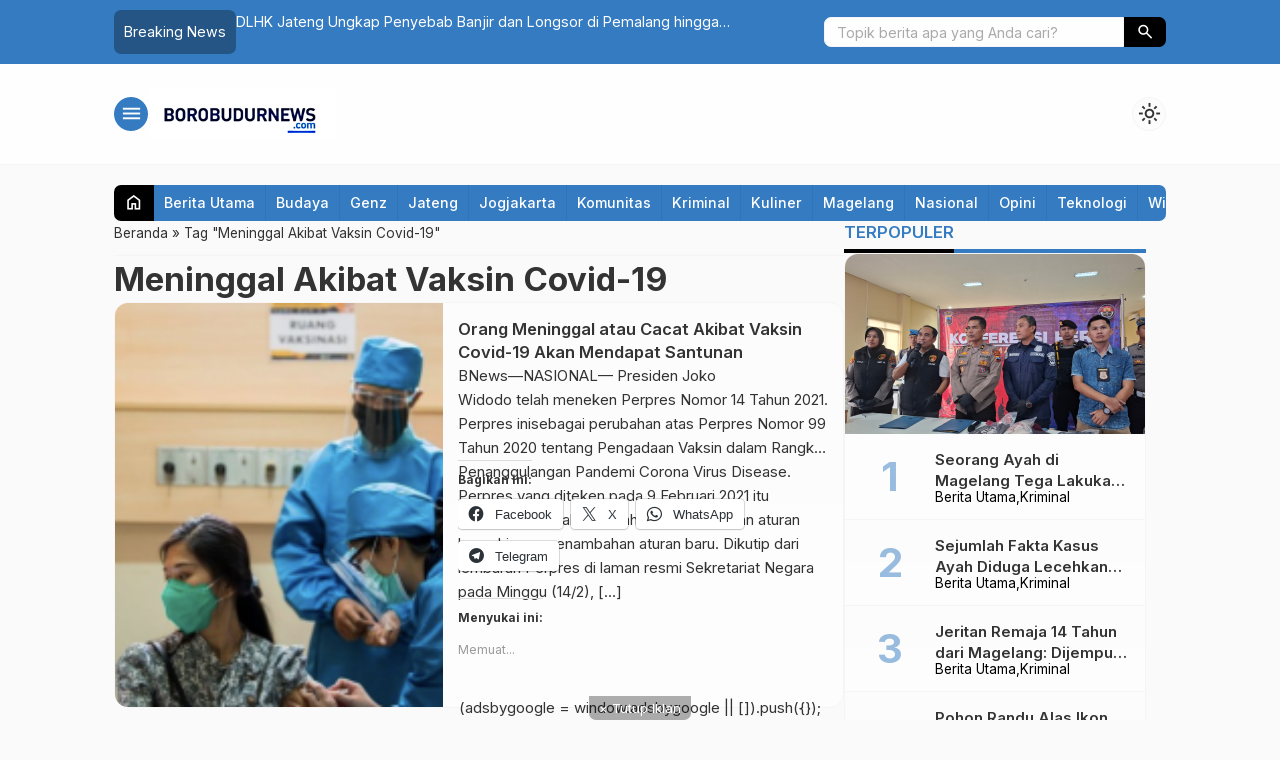

--- FILE ---
content_type: text/html; charset=utf-8
request_url: https://www.google.com/recaptcha/api2/aframe
body_size: 268
content:
<!DOCTYPE HTML><html><head><meta http-equiv="content-type" content="text/html; charset=UTF-8"></head><body><script nonce="b1WjlHoK_K9k4JwQMY4djw">/** Anti-fraud and anti-abuse applications only. See google.com/recaptcha */ try{var clients={'sodar':'https://pagead2.googlesyndication.com/pagead/sodar?'};window.addEventListener("message",function(a){try{if(a.source===window.parent){var b=JSON.parse(a.data);var c=clients[b['id']];if(c){var d=document.createElement('img');d.src=c+b['params']+'&rc='+(localStorage.getItem("rc::a")?sessionStorage.getItem("rc::b"):"");window.document.body.appendChild(d);sessionStorage.setItem("rc::e",parseInt(sessionStorage.getItem("rc::e")||0)+1);localStorage.setItem("rc::h",'1769613832318');}}}catch(b){}});window.parent.postMessage("_grecaptcha_ready", "*");}catch(b){}</script></body></html>

--- FILE ---
content_type: application/javascript; charset=utf-8
request_url: https://fundingchoicesmessages.google.com/f/AGSKWxXTJf5bwgPRMUzB_pSODUcCdXm4B9A8L-18-DX4cDUKV22cwP2jRQlevvccMJirKw5GHGomY6RwERLRUr3df91GVzAz4M3ABx4k6NZ6ecbGJexaA4yVniMYyR7Z4Mc2aVmse7mSLsOPiNGOESwwkcOMb_5bwuCW_EDqB4SSkpdfqtAoN3DdMXPTjRlM/_/Ads-bdl?/adsrotate1right./loadadsmain./showflashad./advlink300.
body_size: -1285
content:
window['c0428a17-57ea-4c65-8969-2aca728dbeea'] = true;

--- FILE ---
content_type: application/javascript; charset=utf-8
request_url: https://fundingchoicesmessages.google.com/f/AGSKWxWfVMRwl7nL8gv_izNlJMo1_DcdTvmESKJ-gzca65pCX4wGaezwdjAHdfsRTkk6R0FbZCnLhaE8vb9niFeKDsGQvzR76_VSSIAY8159UsVGkpMG3eQlogEna0lETROc1N8N6TrxJA==?fccs=W251bGwsbnVsbCxudWxsLG51bGwsbnVsbCxudWxsLFsxNzY5NjEzODMyLDEyNjAwMDAwMF0sbnVsbCxudWxsLG51bGwsW251bGwsWzcsNl0sbnVsbCxudWxsLG51bGwsbnVsbCxudWxsLG51bGwsbnVsbCxudWxsLG51bGwsM10sImh0dHBzOi8vYm9yb2J1ZHVybmV3cy5jb20vdGFnL21lbmluZ2dhbC1ha2liYXQtdmFrc2luLWNvdmlkLTE5LyIsbnVsbCxbWzgsIms2MVBCam1rNk8wIl0sWzksImVuLVVTIl0sWzE2LCJbMSwxLDFdIl0sWzE5LCIyIl0sWzE3LCJbMF0iXSxbMjQsIiJdLFsyOSwiZmFsc2UiXV1d
body_size: 129
content:
if (typeof __googlefc.fcKernelManager.run === 'function') {"use strict";this.default_ContributorServingResponseClientJs=this.default_ContributorServingResponseClientJs||{};(function(_){var window=this;
try{
var qp=function(a){this.A=_.t(a)};_.u(qp,_.J);var rp=function(a){this.A=_.t(a)};_.u(rp,_.J);rp.prototype.getWhitelistStatus=function(){return _.F(this,2)};var sp=function(a){this.A=_.t(a)};_.u(sp,_.J);var tp=_.ed(sp),up=function(a,b,c){this.B=a;this.j=_.A(b,qp,1);this.l=_.A(b,_.Pk,3);this.F=_.A(b,rp,4);a=this.B.location.hostname;this.D=_.Fg(this.j,2)&&_.O(this.j,2)!==""?_.O(this.j,2):a;a=new _.Qg(_.Qk(this.l));this.C=new _.dh(_.q.document,this.D,a);this.console=null;this.o=new _.mp(this.B,c,a)};
up.prototype.run=function(){if(_.O(this.j,3)){var a=this.C,b=_.O(this.j,3),c=_.fh(a),d=new _.Wg;b=_.hg(d,1,b);c=_.C(c,1,b);_.jh(a,c)}else _.gh(this.C,"FCNEC");_.op(this.o,_.A(this.l,_.De,1),this.l.getDefaultConsentRevocationText(),this.l.getDefaultConsentRevocationCloseText(),this.l.getDefaultConsentRevocationAttestationText(),this.D);_.pp(this.o,_.F(this.F,1),this.F.getWhitelistStatus());var e;a=(e=this.B.googlefc)==null?void 0:e.__executeManualDeployment;a!==void 0&&typeof a==="function"&&_.To(this.o.G,
"manualDeploymentApi")};var vp=function(){};vp.prototype.run=function(a,b,c){var d;return _.v(function(e){d=tp(b);(new up(a,d,c)).run();return e.return({})})};_.Tk(7,new vp);
}catch(e){_._DumpException(e)}
}).call(this,this.default_ContributorServingResponseClientJs);
// Google Inc.

//# sourceURL=/_/mss/boq-content-ads-contributor/_/js/k=boq-content-ads-contributor.ContributorServingResponseClientJs.en_US.k61PBjmk6O0.es5.O/d=1/exm=ad_blocking_detection_executable,kernel_loader,loader_js_executable/ed=1/rs=AJlcJMztj-kAdg6DB63MlSG3pP52LjSptg/m=cookie_refresh_executable
__googlefc.fcKernelManager.run('\x5b\x5b\x5b7,\x22\x5b\x5bnull,\\\x22borobudurnews.com\\\x22,\\\x22AKsRol_BmNu116FxNwbcdqHt5yDwGTXKDvRJ14H1YOB4QHhITcnFhktKB0--ZUjSsXgYBuPvb8OTbYMHrP30Ve0HXX3b5AxQFFMa5IbSjZKXlBOUiU7FtfIH1ce-GRPFn1T8gP_GZp6SV4Z2u-6O8Kzbpjrl4xjtcA\\\\u003d\\\\u003d\\\x22\x5d,null,\x5b\x5bnull,null,null,\\\x22https:\/\/fundingchoicesmessages.google.com\/f\/AGSKWxXgSHcOQqZFyhGwuUOEUFt0N8lk03eCSTtyeDC7k4ZSIpkUHCLw3CQH5tNWcu1yo9_oPNYSV9jCXIbB-P-WHf3VS8Eqiz8MGcNmnQg0cJUYWDFI_f7_oT2NzjkmqVA-4oGBaqiGUw\\\\u003d\\\\u003d\\\x22\x5d,null,null,\x5bnull,null,null,\\\x22https:\/\/fundingchoicesmessages.google.com\/el\/AGSKWxVfKhL3mDSFTfiiRPh9P6A1N_bYJlp4m47aHcY0GTdLGiw-0Z8dqbO4PYtTlXTK7lTl_PhIu7DYLf677j5pn9NBy0mPf4TtJcGzZRCjZW9o5vVCcXLikAWU_ug2qsxbmEK1sA9mow\\\\u003d\\\\u003d\\\x22\x5d,null,\x5bnull,\x5b7,6\x5d,null,null,null,null,null,null,null,null,null,3\x5d\x5d,\x5b2,1\x5d\x5d\x22\x5d\x5d,\x5bnull,null,null,\x22https:\/\/fundingchoicesmessages.google.com\/f\/AGSKWxWUmN6_xC5GDySXvBm0EVgrxFWhE1fLWoNjSQshJWe0qKQ4yEQG2XmBGT3NrVhiV10IUrc6CU6rvDrzv3TY0DfhnJJdW-sWi6ahJEdSCHm3-Oygql9sAJzFAY6nvMwgsTOB91-wNw\\u003d\\u003d\x22\x5d\x5d');}